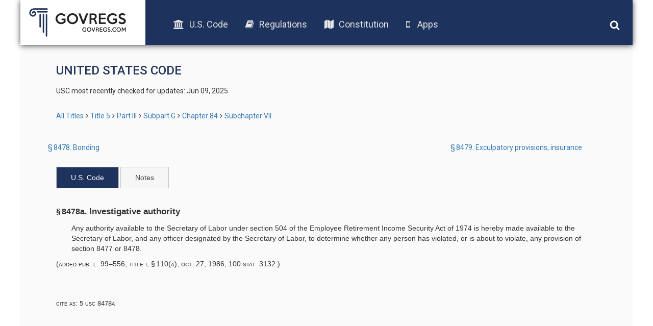

--- FILE ---
content_type: text/html; charset=UTF-8
request_url: https://old.govregs.com/uscode/title5_partIII_subpartG_chapter84_subchapterVII_section8478a
body_size: 2906
content:
<!DOCTYPE html>
<html lang="en">
<head lang="en">
<!-- Meta tag BEGIN =========================================== -->


<title>5 USC 8478a -  Investigative authority</title>
<meta charset="utf-8">
<meta http-equiv="X-UA-Compatible" content="IE=edge">

<meta name="viewport" content="width=device-width, initial-scale=1.0, maximum-scale=1.0, user-scalable=no"/>
<meta name="HandheldFriendly" content="true"/>
<meta name="description" content="Searchable text of the 5 USC 8478a -  Investigative authority (US Code), including Notes, Amendments, and Table of Authorities">
<meta name="author" content="GovRegs" >


<!-- Meta tag END =========================================== -->

<title></title>
<link rel="shortcut icon" href="/static/img/ico/fav-icon.ico" />
<link rel="stylesheet" href="/static/css/jquery-ui.min.css">
<link rel="stylesheet" href="/static/css/bootstrap.min.css" />
<link rel="stylesheet" href="/static/css/main.css" />
<link rel="stylesheet" href="/static/css/font-awesome.min.css" />
<link href='https://fonts.googleapis.com/css?family=Roboto:400,300,500,100,100italic,300italic,400italic,500italic,700,700italic,900,900italic' rel='stylesheet' type='text/css'>
<script src="/static/js/jquery-1.12.1.min.js"></script>
<script src="/static/js/bootstrap.min.js"></script>
<script src="/static/js/main.js"></script>
<script src="/static/js/jquery-ui.min.js"></script>
<link rel="stylesheet" href="/static/css/additional.css" />
<script>
var isFirefox = typeof InstallTrigger !== 'undefined';
function checkFirefox() {
if (isFirefox == 'true') {
$('body').addClass('isFirefox');
}
}
function superCheckFirefox() {
if ($('body').length > 0) {
checkFirefox()
} else {
setTimeout(superCheckFirefox,1000)
}
}
superCheckFirefox();
if (isFirefox == true) {
$('body').addClass('isFirefox');
}
</script>
<!-- End app popup advert -->
<script>
(function(i,s,o,g,r,a,m){i['GoogleAnalyticsObject']=r;i[r]=i[r]||function(){
(i[r].q=i[r].q||[]).push(arguments)},i[r].l=1*new Date();a=s.createElement(o),
m=s.getElementsByTagName(o)[0];a.async=1;a.src=g;m.parentNode.insertBefore(a,m)
})(window,document,'script','//www.google-analytics.com/analytics.js','ga');
ga('create', 'UA-73714791-1', 'auto');
ga('send', 'pageview');
</script>



</head>

<body>
<div class='site-header'>
<div class="logo">
<a href="/"><img src="/static/img/logo.png"></a>
</div>
<div class="menu">
<ul class='menu-list'>
<li><a href="/uscode"><i class="fa fa-university"></i>U.S. Code</a></li>
<li><a href="/regulations"><i class="fa fa-book"></i>Regulations</a></li>
<li><a href="/constitution"><i class="fa fa-map"></i>Constitution</a></li>
<!-- App download start -->
<li><a id="useragent"></a></li>
<!-- App download end -->
</ul>
</div>
<div class="icons">
<img class='search-toggle' width='20px' height="20px" src='/static/img/fa-icons/search.svg' />
<img class='menu-toggle' width='20px' height="20px" src='/static/img/fa-icons/bars.svg' />
</div>
<div class='search-container'>







<form action="" method="post" id="searchform" class="search container-fluid">
<input style="display: none;" id="go_button" name="go" type="image"/>
<input style="display: none;" id="prev_button" name="prev" type="image"/>
<input style="display: none;" id="next_button" name="next" type="image"/>
<input style="display: none;" id="end_button" name="end" type="image"/>

<div class="row" style="display: none">
<div class="col-xs-8">
<select name="colSort" id="colSort" class="form-control blue-bg select_box">
<option value="4" selected >Sort by Rank</option>
<option value="105">Titles Ascending</option>
<option value="107">Titles Descending</option>
</select>
<select name="ps" id="ps" class="form-control blue-bg select_box">
<option value="10"  selected >10 per page</option>
<option value="25" >25 Result/page</option>
<option value="50" >50 Result/page</option>
</select>
</div>
</div>

<div class="search-input row">
<div class='col col-md-9 col-xs-9 input-wrapper'>
<input type="text" class='search-input-field' name="qu" value="" placeholder="words or citation" />
<span class='clear-input'>x</span>
</div>
<div class='col col-md-3 col-xs-3 submit-wrapper'>
<button name='go' type="submit" class='btn search-btn'>Search</button>
</div>
</div>
<div class="search_options row">
<div class='col-md-8 col-xs-12 col options-wrapper'>
<input type="checkbox" name="search_nodes" id="search_nodes"  checked />
<label for="search_nodes" class="search_options">U.S. Code</label>
<input type="checkbox" name="search_notes" id="search_notes"  checked />
<label for="search_notes" class="search_options">Leg. Notes</label>
</div>
<div class='col-md-4 col-xs-12 col guide-link-wrapper'>
<a class="search-guide-link" href="/uscode/default">
Search guide</a>
</div>
</div>
</form>

</div>
</div>

<div class="main-container site-container">
<div class="container">











<div class="content">
<h3 class="page-title" style="text-transform: uppercase;">United States Code</h3>
<p class="status">
USC most recently checked for updates: Jun 09, 2025
</p>


<div class="breadcrumbs">
<a href="/uscode" title="" class="tooltip-class" data-content="ALl titles" data-placement="top" data-trigger="hover" rel="popover">All Titles</a><span class="separator"></span><a href="/uscode/title5" title="" class="tooltip-class" data-content="GOVERNMENT ORGANIZATION AND EMPLOYEES" data-placement="top" data-trigger="hover" rel="popover">Title 5</a><span class="separator"></span><a href="/uscode/title5_partIII" title="" class="tooltip-class" data-content="EMPLOYEES" data-placement="top" data-trigger="hover" rel="popover">Part III</a><span class="separator"></span><a href="/uscode/title5_partIII_subpartG" title="" class="tooltip-class" data-content="Insurance and Annuities" data-placement="top" data-trigger="hover" rel="popover">Subpart G</a><span class="separator"></span><a href="/uscode/title5_partIII_subpartG_chapter84" title="" class="tooltip-class" data-content="FEDERAL EMPLOYEES’ RETIREMENT SYSTEM" data-placement="top" data-trigger="hover" rel="popover">Chapter 84</a><span class="separator"></span><a href="/uscode/title5_partIII_subpartG_chapter84_subchapterVII" title="" class="tooltip-class" data-content="FEDERAL RETIREMENT THRIFT INVESTMENT MANAGEMENT SYSTEM" data-placement="top" data-trigger="hover" rel="popover">Subchapter VII</a>
</div>



<!-- Prev/next nav -->
<div class="container usc_page_nav_container">
<div class="row">

<div class="col-xs-6 prev-link">
<a title='§ 8478. Bonding' href="/uscode/title5_partIII_subpartG_chapter84_subchapterVII_section8478" class="usc_page_nav_link">
§ 8478. Bonding
</a>
</div>


<div class="col-xs-6 next-link">
<a title='§ 8479. Exculpatory provisions; insurance' href="/uscode/title5_partIII_subpartG_chapter84_subchapterVII_section8479" class="usc_page_nav_link">
§ 8479. Exculpatory provisions; insurance
</a>
</div>

</div>
</div>
<!-- End prev/next nav -->
<div id="tabs">
<ul>
<li><a href="#usc">U.S. Code</a></li>
<li><a id="header_notes" href="/uscode/5/8478a/notes">Notes</a></li>

</ul>
<div id="usc">
<div class="section"><div class="section"><div class="num" value="8478a">&#167;&#8239;8478a.</div><div class="heading content_section_title"> Investigative authority</div><div class="content"><p class="indent0" style="-uslm-lc:I11">Any authority available to the Secretary of Labor under section 504 of the Employee Retirement Income Security Act of 1974 is hereby made available to the Secretary of Labor, and any officer designated by the Secretary of Labor, to determine whether any person has violated, or is about to violate, any provision of section 8477 or 8478.</p></div><div class="sourcecredit"><div class="sourcecredit" id="ide43b68d2-0974-11f0-af24-dd8d6c89485f">(Added <ref href="/us/pl/99/556/tI/s110/a">Pub. L. 99&#8211;556, title I, &#167;&#8239;110(a)</ref>, <date date="1986-10-27">Oct. 27, 1986</date>, <ref href="/us/stat/100/3132">100 Stat. 3132</ref>.)</div></div></div></div>
</div>
<div id="notes" aria-labelledby="header_notes"></div>


<div class="refs">
<div class="refs cite_as">
cite as: 5 USC 8478a
</div>
</div>

</div>
</div>
<script>
$(function () {
$("#tabs").tabs({
active: window.location.hash == "#notes" ? 1 : 0,
cache: true
});
});
</script>






</div>
<div class="footer-placeholder"></div>
<div class="footer">
<div class="copyright">
&copy; 2016 GovRegs | <a href="/about.html">About</a> | <a href="/disclaimer.html">Disclaimer</a> | <a href="/privacy.html">Privacy</a>
</div>
<div class="social">
<a href="https://twitter.com/GovRegs"><img width='20px' height="20px" src='/static/img/fa-icons/twitter.svg' /></a>
<a href="https://www.facebook.com/GovRegs"><img width='20px' height="20px" src='/static/img/fa-icons/facebook-f.svg' /></a>
</div>
</div>

</div>
<script src="https://oss.maxcdn.com/libs/respond.js/1.3.0/respond.min.js"></script>
<!-- Start app advert popup -->
<script src="/static/js/jquery.topbar.js"></script>
<!-- End app popup-->
<!-- Start app popup -->
<div class="fragment">
<div class="app-add hidden-sm hidden-md hidden-lg" style="display:none">
<div class="container" style="padding:10px 5px; text-align: center;"><a href="/apps.html">Download the GovRegs app!<!--<span id="useragent"></span>--></a>
<button type="button" class="close" data-dismiss="message" value="button" id="closeButton"><img width='15px' height="15px" src='/static/img/fa-icons/close.svg' /></button>
</div>
</div>
</div>
<!-- End app popup -->
</body>
</html>
